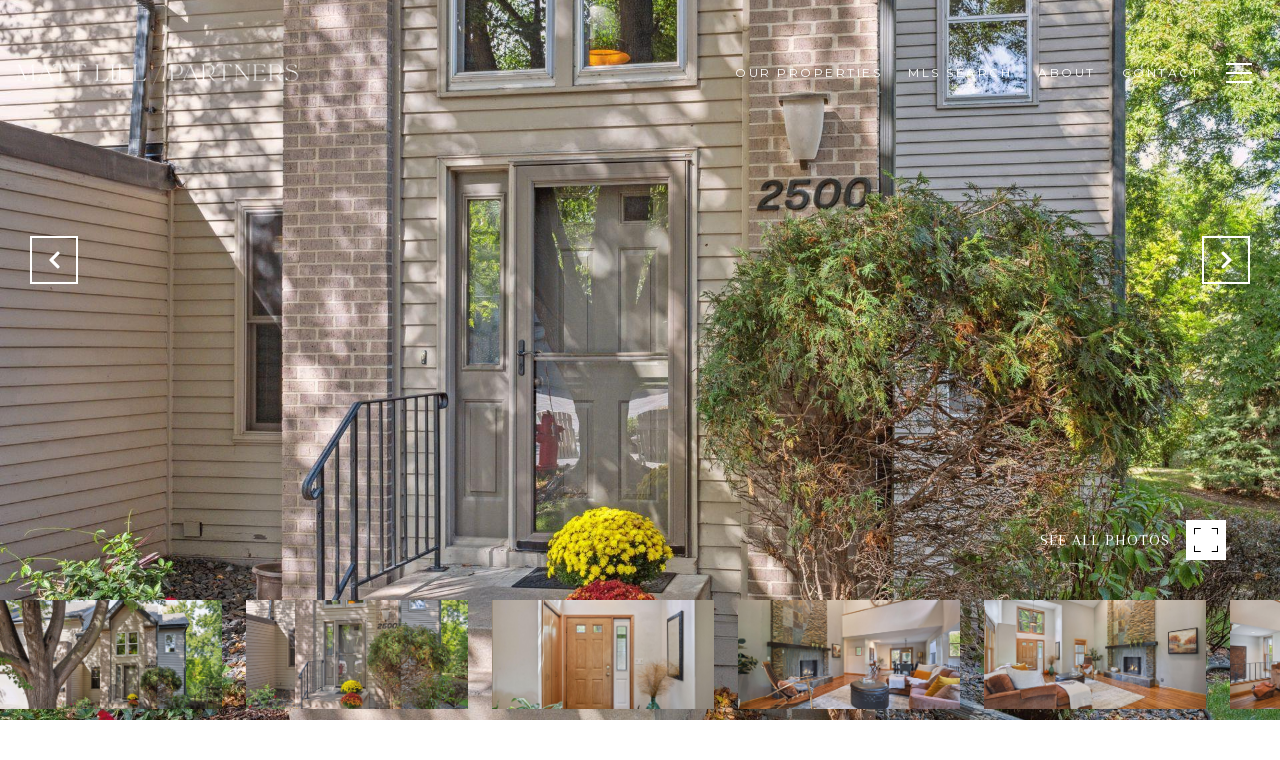

--- FILE ---
content_type: text/html; charset=utf-8
request_url: https://bss.luxurypresence.com/buttons/googleOneTap?companyId=c643ee6c-567b-46ad-b6b6-4d293515703a&websiteId=aef8b32f-fc78-4cac-9a73-0642cd41f8ba&pageId=e92ae7d6-5a4b-499f-a523-914550e673e0&sourceUrl=https%3A%2F%2Fmattlillandpartners.com%2Fproperties%2F2500-quentin-court-saint-louis-park-mn-55416-6265750&pageMeta=%7B%22sourceResource%22%3A%22properties%22%2C%22pageElementId%22%3A%229826c99c-189a-4428-8ccb-2b7c84c94d20%22%2C%22pageQueryVariables%22%3A%7B%22property%22%3A%7B%22id%22%3A%229826c99c-189a-4428-8ccb-2b7c84c94d20%22%7D%2C%22properties%22%3A%7B%22relatedNeighborhoodPropertyId%22%3A%229826c99c-189a-4428-8ccb-2b7c84c94d20%22%2C%22sort%22%3A%22salesPrice%22%7D%2C%22neighborhood%22%3A%7B%7D%2C%22pressReleases%22%3A%7B%22propertyId%22%3A%229826c99c-189a-4428-8ccb-2b7c84c94d20%22%7D%7D%7D
body_size: 2901
content:
<style>
  html, body {margin: 0; padding: 0;}
</style>
<script src="https://accounts.google.com/gsi/client" async defer></script>
<script>
const parseURL = (url) => {
    const a = document.createElement('a');
    a.href = url;
    return a.origin;
}

const login = (token, provider, source)  => {
  const origin = (window.location != window.parent.location)
    ? parseURL(document.referrer)
    : window.location.origin;  
  const xhr = new XMLHttpRequest();
  xhr.responseType = 'json';
  xhr.onreadystatechange = function() {
    if (xhr.readyState === 4) {
      const response = xhr.response;
      const msg = {
        event: response.status,
        provider: provider,
        source: source,
        token: token
      }
      window.parent.postMessage(msg, origin);
    }
  }
  xhr.withCredentials = true;
  xhr.open('POST', `${origin}/api/v1/auth/login`, true);
  xhr.setRequestHeader("Content-Type", "application/json;charset=UTF-8");
  xhr.send(JSON.stringify({
    token,
    provider,
    source,
    websiteId: 'aef8b32f-fc78-4cac-9a73-0642cd41f8ba',
    companyId: 'c643ee6c-567b-46ad-b6b6-4d293515703a',
    pageId: 'e92ae7d6-5a4b-499f-a523-914550e673e0',
    sourceUrl: 'https://mattlillandpartners.com/properties/2500-quentin-court-saint-louis-park-mn-55416-6265750',
    pageMeta: '{"sourceResource":"properties","pageElementId":"9826c99c-189a-4428-8ccb-2b7c84c94d20","pageQueryVariables":{"property":{"id":"9826c99c-189a-4428-8ccb-2b7c84c94d20"},"properties":{"relatedNeighborhoodPropertyId":"9826c99c-189a-4428-8ccb-2b7c84c94d20","sort":"salesPrice"},"neighborhood":{},"pressReleases":{"propertyId":"9826c99c-189a-4428-8ccb-2b7c84c94d20"}}}',
    utm: '',
    referrer: ''
  }));
}

function getExpirationCookie(expiresInMiliseconds) {
  const tomorrow  = new Date(Date.now() + expiresInMiliseconds); // The Date object returns today's timestamp
  return `mattlillandpartners.com-SID=true; expires=${tomorrow.toUTCString()}; path=/; Secure; SameSite=None`;
}

function handleCredentialResponse(response) {
  document.cookie = getExpirationCookie(24 * 60 * 60 * 1000); // 1 day
  login(response.credential, 'GOOGLE', 'GOOGLE_SIGN_ON');
}

function handleClose() {
  const msg = {
    event: 'cancel',
    provider: 'GOOGLE',
    source: 'GOOGLE_SIGN_ON'
  }
  const origin = (window.location != window.parent.location)
    ? parseURL(document.referrer)
    : window.location.origin;
  window.parent.postMessage(msg, origin);
  document.cookie = getExpirationCookie(2 * 60 * 60 * 1000); // 2 hours
}

</script>
<div id="g_id_onload"
  data-client_id="673515100752-7s6f6j0qab4skl22cjpp7eirb2rjmfcg.apps.googleusercontent.com"
  data-callback="handleCredentialResponse"
  data-intermediate_iframe_close_callback="handleClose"
  data-state_cookie_domain = "mattlillandpartners.com"
  data-allowed_parent_origin="https://mattlillandpartners.com"
  data-skip_prompt_cookie="mattlillandpartners.com-SID"
  data-cancel_on_tap_outside="false"
></div>